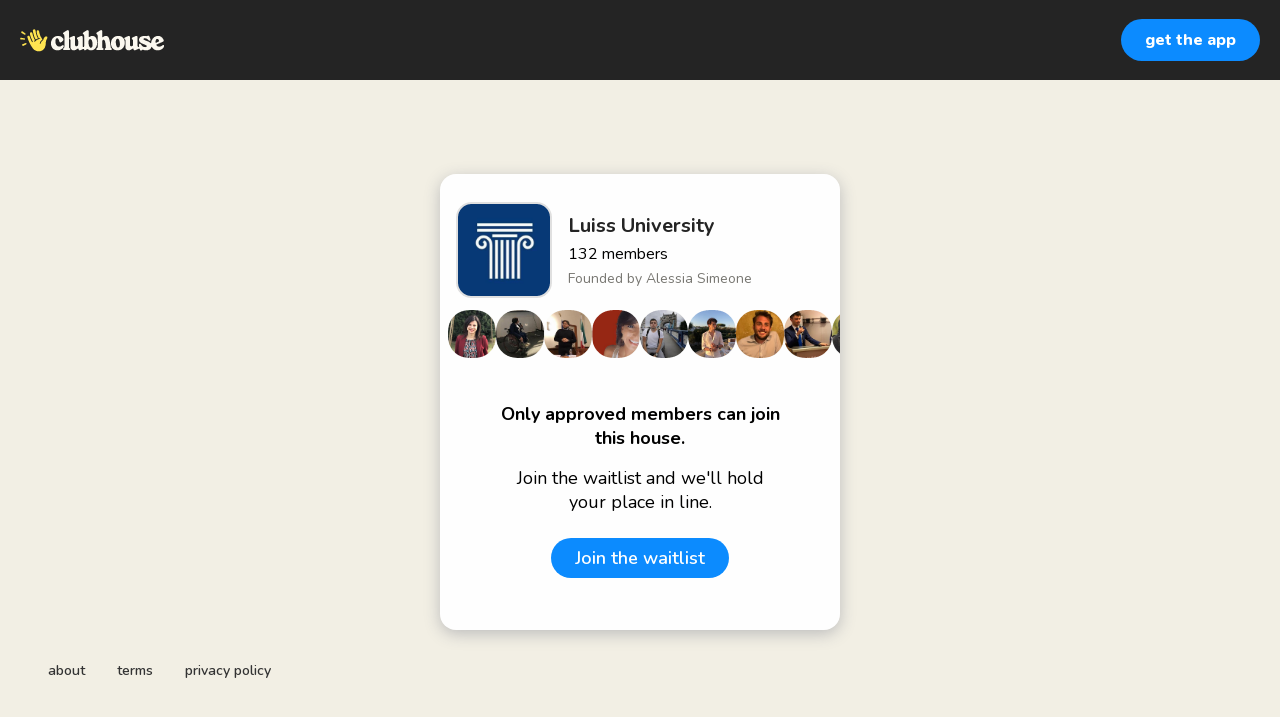

--- FILE ---
content_type: text/html; charset=utf-8
request_url: https://www.clubhouse.com/house/luiss-university
body_size: 6665
content:
<!DOCTYPE html><html><head><title data-next-head="">Luiss University </title><meta charSet="UTF-8" data-next-head=""/><meta http-equiv="X-UA-Compatible" content="ie=edge" data-next-head=""/><meta name="viewport" content="width=device-width, initial-scale=1, maximum-scale=2, shrink-to-fit=no" data-next-head=""/><link href="/static/site.webmanifest" rel="manifest" data-next-head=""/><meta name="archive.org_bot" content="noindex" data-next-head=""/><meta name="title" content="Luiss University " data-next-head=""/><meta name="description" content="Official Club for Luiss University. For all members of the University: students, alumni, faculty members, researchers, staff and partners. For networking, advice, support while in Luiss and beyond." data-next-head=""/><meta property="og:type" content="website" data-next-head=""/><meta property="og:site_name" content="Clubhouse" data-next-head=""/><meta property="og:title" content="Luiss University " data-next-head=""/><meta property="og:description" content="Official Club for Luiss University. For all members of the University: students, alumni, faculty members, researchers, staff and partners. For networking, advice, support while in Luiss and beyond." data-next-head=""/><meta name="twitter:site" content="@clubhouse" data-next-head=""/><meta name="twitter:title" content="Luiss University " data-next-head=""/><meta name="twitter:description" content="Official Club for Luiss University. For all members of the University: students, alumni, faculty members, researchers, staff and partners. For networking, advice, support while in Luiss and beyond." data-next-head=""/><meta property="og:url" content="https://www.clubhouse.com/house/luiss-university" data-next-head=""/><meta name="twitter:url" content="https://www.clubhouse.com/house/luiss-university" data-next-head=""/><meta property="og:image" content="https://share.clubhouse.com/og/house/luiss-university.png" data-next-head=""/><meta name="twitter:image" content="https://share.clubhouse.com/og/house/luiss-university.png" data-next-head=""/><meta name="twitter:card" content="summary_large_image" data-next-head=""/><meta name="og:image:width" content="900" data-next-head=""/><meta name="og:image:height" content="471" data-next-head=""/><link href="https://static-assets.clubhouseapi.com/static/favicon.ico" rel="shortcut icon" type="image/x-icon" data-next-head=""/><link href="https://static-assets.clubhouseapi.com/static/apple-touch-icon.png" rel="apple-touch-icon" sizes="180x180" data-next-head=""/><link href="https://static-assets.clubhouseapi.com/static/favicon-32x32.png" rel="icon" sizes="32x32" type="image/png" data-next-head=""/><link href="https://static-assets.clubhouseapi.com/static/favicon-16x16.png" rel="icon" sizes="16x16" type="image/png" data-next-head=""/><meta name="theme-color" content="#242424" data-next-head=""/><link href="https://fonts.googleapis.com/css?family=Nunito:300,400,600,700,800,900&amp;display=swap" rel="stylesheet"/><link rel="preload" href="/_next/static/css/1a8327962a15e29f.css" as="style"/><link rel="stylesheet" href="/_next/static/css/1a8327962a15e29f.css" data-n-g=""/><link rel="preload" href="/_next/static/css/bceb42a32d043c1f.css" as="style"/><link rel="stylesheet" href="/_next/static/css/bceb42a32d043c1f.css" data-n-p=""/><noscript data-n-css=""></noscript><script defer="" nomodule="" src="/_next/static/chunks/polyfills-42372ed130431b0a.js"></script><script src="/_next/static/chunks/webpack-a527aa75265ba847.js" defer=""></script><script src="/_next/static/chunks/framework-9eecfdb87c0ba10f.js" defer=""></script><script src="/_next/static/chunks/main-4ce88409eeee7e38.js" defer=""></script><script src="/_next/static/chunks/pages/_app-957c6c9c77f5a8a5.js" defer=""></script><script src="/_next/static/chunks/1877-9053f8ae7c255781.js" defer=""></script><script src="/_next/static/chunks/4659-4783cd4c671ec63e.js" defer=""></script><script src="/_next/static/chunks/pages/house/%5BhouseSlug%5D-5bf4feafcafb6212.js" defer=""></script><script src="/_next/static/zrFMSBjY0MqcV13HEWyd3/_buildManifest.js" defer=""></script><script src="/_next/static/zrFMSBjY0MqcV13HEWyd3/_ssgManifest.js" defer=""></script><style data-styled="" data-styled-version="5.3.11">.hbqntS{background-color:#F2EFE4;-webkit-flex-direction:column;-ms-flex-direction:column;flex-direction:column;-webkit-box-pack:space-around;-webkit-justify-content:space-around;-ms-flex-pack:space-around;justify-content:space-around;overflow:hidden;}/*!sc*/
.gsNMSY{height:80px;}/*!sc*/
.iOZREL{padding-left:1.25rem;padding-right:1.25rem;margin-left:auto;margin-right:auto;padding-top:1rem;padding-bottom:1rem;margin-top:0;margin-bottom:0;background-color:#242424;-webkit-box-pack:justify;-webkit-justify-content:space-between;-ms-flex-pack:justify;justify-content:space-between;-webkit-align-items:center;-webkit-box-align:center;-ms-flex-align:center;align-items:center;display:-webkit-box;display:-webkit-flex;display:-ms-flexbox;display:flex;max-width:100%;height:80px;}/*!sc*/
@media screen and (min-width:40em){.iOZREL{padding-top:1.5rem;padding-bottom:1.5rem;}}/*!sc*/
.fTyooh{height:32px;height:100%;display:-webkit-box;display:-webkit-flex;display:-ms-flexbox;display:flex;-webkit-box-pack:center;-webkit-justify-content:center;-ms-flex-pack:center;justify-content:center;-webkit-align-items:center;-webkit-box-align:center;-ms-flex-align:center;align-items:center;vertical-align:middle;}/*!sc*/
.bOodjK{height:100%;display:-webkit-box;display:-webkit-flex;display:-ms-flexbox;display:flex;-webkit-box-pack:center;-webkit-justify-content:center;-ms-flex-pack:center;justify-content:center;-webkit-align-items:center;-webkit-box-align:center;-ms-flex-align:center;align-items:center;vertical-align:middle;}/*!sc*/
.ca-dkVK{position:relative;}/*!sc*/
.dnMSFx{padding-left:1rem;padding-right:1rem;padding-top:0.75rem;padding-bottom:0.75rem;}/*!sc*/
.ixXiJm{margin-left:auto;margin-right:auto;padding:1rem;background-color:#4f4f4f;color:#FFFFFF;width:220px;border-radius:1rem;position:absolute;z-index:9999;left:-120px;right:0;top:4rem;bottom:unset;}/*!sc*/
.fdLhru{-webkit-flex-direction:column;-ms-flex-direction:column;flex-direction:column;display:-webkit-box;display:-webkit-flex;display:-ms-flexbox;display:flex;}/*!sc*/
.aSGeK{margin-top:1rem;margin-bottom:1rem;padding-left:0.5rem;padding-right:0.5rem;text-align:center;}/*!sc*/
.kpiQKt{padding-top:1rem;padding-bottom:1rem;background-color:#FFFFFF;border-radius:1rem;height:100%;display:-webkit-box;display:-webkit-flex;display:-ms-flexbox;display:flex;-webkit-box-pack:center;-webkit-justify-content:center;-ms-flex-pack:center;justify-content:center;-webkit-align-items:center;-webkit-box-align:center;-ms-flex-align:center;align-items:center;vertical-align:middle;}/*!sc*/
.jVktGJ{padding:0.75rem;margin-left:auto;margin-right:auto;padding-left:0;padding-right:0;margin-top:5rem;background-color:#FFFFFF;opacity:0;-webkit-align-items:center;-webkit-box-align:center;-ms-flex-align:center;align-items:center;display:block;vertical-align:middle;width:100%;max-width:400px;border-radius:1rem;z-index:998;position:relative;top:14px;box-shadow:0px 4px 16px #BDBDBD;-webkit-animation-fill-mode:forwards;animation-fill-mode:forwards;}/*!sc*/
.qaQts{margin-bottom:0;margin-left:auto;margin-right:auto;-webkit-flex-direction:column;-ms-flex-direction:column;flex-direction:column;display:-webkit-box;display:-webkit-flex;display:-ms-flexbox;display:flex;}/*!sc*/
.hyJYHN{padding-top:1rem;padding-bottom:1rem;font-size:18px;text-align:center;-webkit-flex-direction:column;-ms-flex-direction:column;flex-direction:column;-webkit-box-pack:justify;-webkit-justify-content:space-between;-ms-flex-pack:justify;justify-content:space-between;display:-webkit-box;display:-webkit-flex;display:-ms-flexbox;display:flex;max-width:410px;}/*!sc*/
.ka-DwHH{height:168px;}/*!sc*/
.lgFNLx{padding-left:1rem;padding-right:1rem;display:-webkit-box;display:-webkit-flex;display:-ms-flexbox;display:flex;}/*!sc*/
.geGrFh{background-color:#F2F2F2;background-image:url(https://d14u0p1qkech25.cloudfront.net/club_253748247_23af8a46-2579-4a9e-b246-6cd48c944fc5_thumbnail_250x250);background-position:center;background-size:cover;height:96px;width:96px;border-color:#E0E0E0;border-style:solid;border-width:1.5px;border-radius:16.25%;}/*!sc*/
.eqfYxB{margin-left:1rem;height:96px;}/*!sc*/
.gcmplt{text-align:left;-webkit-flex-direction:column;-ms-flex-direction:column;flex-direction:column;display:-webkit-box;display:-webkit-flex;display:-ms-flexbox;display:flex;}/*!sc*/
.gWaHxh{margin-top:0.75rem;margin-bottom:0.75rem;display:-webkit-box;display:-webkit-flex;display:-ms-flexbox;display:flex;overflow:scroll;gap:8px;}/*!sc*/
.cVSyQi{padding-right:0.5rem;}/*!sc*/
.bCwoWy{background-color:#F2F2F2;background-image:url(https://d14u0p1qkech25.cloudfront.net/4067451_05df6424-8bf5-40cc-9847-bab43997cc35_thumbnail_250x250);background-position:center;background-size:cover;height:48px;width:48px;border-color:#E0E0E0;border-style:solid;border-width:1.5px;border:none;}/*!sc*/
.cauDiJ{background-color:#F2F2F2;background-image:url(https://d14u0p1qkech25.cloudfront.net/4336626_b9341e03-6ac8-4ec0-9a47-8be04660da36_thumbnail_250x250);background-position:center;background-size:cover;height:48px;width:48px;border-color:#E0E0E0;border-style:solid;border-width:1.5px;border:none;}/*!sc*/
.DcGZk{background-color:#F2F2F2;background-image:url(https://d14u0p1qkech25.cloudfront.net/4708899_2d9315e6-6eaa-4e03-9026-c7c4d4ee73b1_thumbnail_250x250);background-position:center;background-size:cover;height:48px;width:48px;border-color:#E0E0E0;border-style:solid;border-width:1.5px;border:none;}/*!sc*/
.ibtgfx{background-color:#F2F2F2;background-image:url(https://d14u0p1qkech25.cloudfront.net/4750770_afe67fbd-3fcd-46ae-a687-f0b53b8a73a8_thumbnail_250x250);background-position:center;background-size:cover;height:48px;width:48px;border-color:#E0E0E0;border-style:solid;border-width:1.5px;border:none;}/*!sc*/
.eRFtBd{background-color:#F2F2F2;background-image:url(https://d14u0p1qkech25.cloudfront.net/4814023_e0e80f0d-ad59-4037-bc67-2a39a4318f1c_thumbnail_250x250);background-position:center;background-size:cover;height:48px;width:48px;border-color:#E0E0E0;border-style:solid;border-width:1.5px;border:none;}/*!sc*/
.yZvlV{background-color:#F2F2F2;background-image:url(https://d14u0p1qkech25.cloudfront.net/4816224_829d571e-4da3-483f-81e9-e833a3300a88_thumbnail_250x250);background-position:center;background-size:cover;height:48px;width:48px;border-color:#E0E0E0;border-style:solid;border-width:1.5px;border:none;}/*!sc*/
.InyyN{background-color:#F2F2F2;background-image:url(https://d14u0p1qkech25.cloudfront.net/4905099_a9af1e9d-75f2-493f-9aa5-fa5ae8f60ab0_thumbnail_250x250);background-position:center;background-size:cover;height:48px;width:48px;border-color:#E0E0E0;border-style:solid;border-width:1.5px;border:none;}/*!sc*/
.bnbXlE{background-color:#F2F2F2;background-image:url(https://d14u0p1qkech25.cloudfront.net/4963815_0e5debed-3559-4d6a-bcd4-849fef738684_thumbnail_250x250);background-position:center;background-size:cover;height:48px;width:48px;border-color:#E0E0E0;border-style:solid;border-width:1.5px;border:none;}/*!sc*/
.zfpOw{background-color:#F2F2F2;background-image:url(https://d14u0p1qkech25.cloudfront.net/4976874_e5fd3c32-3701-40a3-ad55-962f77694543_thumbnail_250x250);background-position:center;background-size:cover;height:48px;width:48px;border-color:#E0E0E0;border-style:solid;border-width:1.5px;border:none;}/*!sc*/
.XRwVI{background-color:#F2F2F2;background-image:url(https://d14u0p1qkech25.cloudfront.net/5005265_bd149773-7909-47ef-bdac-248ff8321041_thumbnail_250x250);background-position:center;background-size:cover;height:48px;width:48px;border-color:#E0E0E0;border-style:solid;border-width:1.5px;border:none;}/*!sc*/
.jYVLLS{margin-top:5rem;-webkit-flex:1;-ms-flex:1;flex:1;-webkit-box-pack:center;-webkit-justify-content:center;-ms-flex-pack:center;justify-content:center;display:-webkit-box;display:-webkit-flex;display:-ms-flexbox;display:flex;}/*!sc*/
@media screen and (min-width:40em){.jYVLLS{margin-top:1rem;}}/*!sc*/
.feeEYH{width:280px;}/*!sc*/
.bqBrxC{margin-top:1rem;margin-bottom:1rem;}/*!sc*/
.eRQAtC{margin-top:1.5rem;margin-bottom:1.5rem;}/*!sc*/
.nuWxc{margin-left:auto;margin-right:auto;padding:1rem;background-color:#4f4f4f;color:#FFFFFF;width:220px;border-radius:1rem;position:absolute;z-index:9999;left:0;right:0;top:4rem;bottom:unset;}/*!sc*/
.gxSHrY{padding-left:3rem;padding-right:3rem;padding-bottom:2.5rem;position:fixed;bottom:0;}/*!sc*/
.cNcSa{display:-webkit-box;display:-webkit-flex;display:-ms-flexbox;display:flex;}/*!sc*/
.bHXyZk{margin-right:2rem;}/*!sc*/
.dmIFqU{margin-right:0;}/*!sc*/
data-styled.g1[id="sc-fdf92026-0"]{content:"hbqntS,gsNMSY,iOZREL,fTyooh,bOodjK,ca-dkVK,rTwyC,dnMSFx,ixXiJm,fdLhru,aSGeK,kpiQKt,jVktGJ,qaQts,hyJYHN,ka-DwHH,lgFNLx,geGrFh,eqfYxB,gcmplt,gWaHxh,cVSyQi,bCwoWy,cauDiJ,DcGZk,ibtgfx,eRFtBd,yZvlV,InyyN,bnbXlE,zfpOw,XRwVI,jYVLLS,feeEYH,bqBrxC,eRQAtC,nuWxc,gxSHrY,cNcSa,bHXyZk,dmIFqU,"}/*!sc*/
.eeGXGH{font-size:16px;line-height:18px;font-weight:700;font-weight:800;}/*!sc*/
.gAzOAN{font-size:20px;font-weight:700;}/*!sc*/
.ecCXrY{color:#242424;font-size:20px;font-weight:700;}/*!sc*/
.jScyDu{margin-top:0.25rem;font-size:16px;}/*!sc*/
.jsYLec{color:#777671;margin-top:0.25rem;font-size:14px;}/*!sc*/
.eZFgUN{font-weight:700;}/*!sc*/
.lnCywE{color:#333333;font-size:14px;font-weight:600;}/*!sc*/
data-styled.g2[id="sc-72be174a-0"]{content:"eeGXGH,gAzOAN,ecCXrY,jScyDu,jsYLec,eZFgUN,lnCywE,"}/*!sc*/
.kXKLUI{height:24px;}/*!sc*/
data-styled.g3[id="sc-6b0b8b36-0"]{content:"kXKLUI,"}/*!sc*/
.qLSNT{padding-top:0.5rem;padding-bottom:0.5rem;padding-left:1.5rem;padding-right:1.5rem;border-radius:9999px;cursor:pointer;min-height:2rem;min-width:8rem;border:none;font-size:18px;font-weight:600;-webkit-transition:0.5s;transition:0.5s;background-color:#0C8BFF;color:#FFFFFF;padding-top:0;padding-bottom:0;padding-left:0.5rem;padding-right:0.5rem;font-size:14px;min-width:4rem;}/*!sc*/
.qLSNT:hover{background-color:#2b6cb0;}/*!sc*/
.iywIpZ{padding-top:0.5rem;padding-bottom:0.5rem;padding-left:1.5rem;padding-right:1.5rem;border-radius:9999px;cursor:pointer;min-height:2rem;min-width:8rem;border:none;font-size:18px;font-weight:600;-webkit-transition:0.5s;transition:0.5s;background-color:#0C8BFF;color:#FFFFFF;}/*!sc*/
.iywIpZ:hover{background-color:#2b6cb0;}/*!sc*/
data-styled.g4[id="sc-53a1c493-0"]{content:"qLSNT,iywIpZ,"}/*!sc*/
</style></head><body><div id="__ch_overlay"></div><div id="__ch_smart_toast"></div><div id="__ch_deeplink_subview"></div><div id="__ch_interstitial_container"></div><div id="__ch_squircle_path_container"><div class="sc-fdf92026-0 rTwyC ch-squircle-src-container" aria-hidden="true"><svg width="40" height="40" viewBox="0 0 40 40" fill="none" xmlns="http://www.w3.org/2000/svg"><clipPath id="__ch_squircle" clipPathUnits="objectBoundingBox" transform="scale(0.025 0.025)"><path d="M5.13164 5.11836C1.7523 8.49344 0 12.4957 0 20C0 27.5043 1.7523 31.5066 5.13164 34.8816C8.50656 38.2523 12.5043 40 20 40C27.4957 40 31.4934 38.2523 34.8684 34.8816C38.2477 31.5066 40 27.5043 40 20C40 12.4957 38.2477 8.49344 34.8684 5.11836C31.4934 1.7477 27.4957 -3.81219e-06 20 0C12.5043 -3.81219e-06 8.50656 1.7477 5.13164 5.11836Z"></path></clipPath></svg></div></div><div id="__next"><noscript><iframe src="https://www.googletagmanager.com/ns.html?id=GTM-T3HHJVG" height="0" width="0" style="display:none;visibility:hidden"></iframe></noscript><div class="sc-fdf92026-0 hbqntS ch-full-page-min-height"><div class="sc-fdf92026-0 gsNMSY"><header class="sc-fdf92026-0 iOZREL ch-app-header"><div class="sc-fdf92026-0 fTyooh"><div class="sc-fdf92026-0 bOodjK"><img alt="App logo" src="https://static-assets.clubhouseapi.com/static/img/logo_light_with_wave.svg" height="24px" class="sc-6b0b8b36-0 kXKLUI"/></div></div><div class="sc-fdf92026-0 bOodjK"><div class="sc-fdf92026-0 ca-dkVK ch-hover--target"><div class="sc-fdf92026-0 rTwyC"><button class="sc-53a1c493-0 qLSNT"><div class="sc-fdf92026-0 dnMSFx"><p class="sc-72be174a-0 eeGXGH ch-text--md">get the app</p></div></button></div><div class="sc-fdf92026-0 ixXiJm ch-hover--popup"><div class="sc-fdf92026-0 fdLhru"><div class="sc-fdf92026-0 aSGeK"><p class="sc-72be174a-0 gAzOAN ch-text--xl">scan to download the app</p></div><div class="sc-fdf92026-0 kpiQKt"><svg height="156" width="156" viewBox="0 0 33 33"><path fill="#FFFFFF" d="M0,0 h33v33H0z" shape-rendering="crispEdges"></path><path fill="#4f4f4f" d="M0 0h7v1H0zM8 0h2v1H8zM13 0h1v1H13zM16 0h1v1H16zM18 0h1v1H18zM21 0h1v1H21zM26,0 h7v1H26zM0 1h1v1H0zM6 1h1v1H6zM10 1h1v1H10zM14 1h1v1H14zM16 1h1v1H16zM19 1h4v1H19zM26 1h1v1H26zM32,1 h1v1H32zM0 2h1v1H0zM2 2h3v1H2zM6 2h1v1H6zM9 2h2v1H9zM12 2h2v1H12zM15 2h1v1H15zM18 2h2v1H18zM21 2h1v1H21zM23 2h1v1H23zM26 2h1v1H26zM28 2h3v1H28zM32,2 h1v1H32zM0 3h1v1H0zM2 3h3v1H2zM6 3h1v1H6zM9 3h1v1H9zM11 3h2v1H11zM16 3h2v1H16zM21 3h1v1H21zM23 3h2v1H23zM26 3h1v1H26zM28 3h3v1H28zM32,3 h1v1H32zM0 4h1v1H0zM2 4h3v1H2zM6 4h1v1H6zM10 4h1v1H10zM14 4h1v1H14zM18 4h2v1H18zM21 4h1v1H21zM24 4h1v1H24zM26 4h1v1H26zM28 4h3v1H28zM32,4 h1v1H32zM0 5h1v1H0zM6 5h1v1H6zM10 5h2v1H10zM13 5h2v1H13zM17 5h2v1H17zM20 5h1v1H20zM23 5h1v1H23zM26 5h1v1H26zM32,5 h1v1H32zM0 6h7v1H0zM8 6h1v1H8zM10 6h1v1H10zM12 6h1v1H12zM14 6h1v1H14zM16 6h1v1H16zM18 6h1v1H18zM20 6h1v1H20zM22 6h1v1H22zM24 6h1v1H24zM26,6 h7v1H26zM8 7h1v1H8zM10 7h5v1H10zM16 7h1v1H16zM19 7h1v1H19zM22 7h3v1H22zM0 8h2v1H0zM3 8h2v1H3zM6 8h1v1H6zM9 8h2v1H9zM14 8h4v1H14zM19 8h1v1H19zM23 8h2v1H23zM26 8h1v1H26zM32,8 h1v1H32zM3 9h1v1H3zM8 9h4v1H8zM13 9h3v1H13zM17 9h3v1H17zM22 9h2v1H22zM25 9h1v1H25zM27 9h2v1H27zM30 9h2v1H30zM2 10h3v1H2zM6 10h1v1H6zM10 10h3v1H10zM15 10h2v1H15zM23 10h2v1H23zM26 10h1v1H26zM31,10 h2v1H31zM3 11h1v1H3zM8 11h3v1H8zM12 11h1v1H12zM15 11h4v1H15zM20 11h1v1H20zM22 11h1v1H22zM25 11h6v1H25zM3 12h1v1H3zM6 12h4v1H6zM11 12h1v1H11zM15 12h1v1H15zM19 12h2v1H19zM22 12h1v1H22zM24 12h1v1H24zM26 12h1v1H26zM31,12 h2v1H31zM0 13h1v1H0zM2 13h1v1H2zM4 13h2v1H4zM8 13h1v1H8zM11 13h1v1H11zM13 13h1v1H13zM15 13h4v1H15zM21 13h1v1H21zM23 13h1v1H23zM25 13h1v1H25zM27 13h1v1H27zM1 14h3v1H1zM6 14h2v1H6zM10 14h1v1H10zM13 14h3v1H13zM17 14h3v1H17zM21 14h1v1H21zM0 15h1v1H0zM2 15h2v1H2zM8 15h1v1H8zM10 15h1v1H10zM24 15h4v1H24zM30 15h1v1H30zM32,15 h1v1H32zM0 16h1v1H0zM2 16h1v1H2zM4 16h3v1H4zM11 16h3v1H11zM15 16h3v1H15zM20 16h1v1H20zM22 16h1v1H22zM24 16h1v1H24zM26 16h4v1H26zM31,16 h2v1H31zM0 17h2v1H0zM3 17h1v1H3zM5 17h1v1H5zM7 17h2v1H7zM10 17h1v1H10zM13 17h1v1H13zM15 17h1v1H15zM19 17h4v1H19zM26 17h3v1H26zM31,17 h2v1H31zM0 18h2v1H0zM3 18h1v1H3zM5 18h4v1H5zM10 18h6v1H10zM19 18h2v1H19zM23 18h2v1H23zM27 18h2v1H27zM32,18 h1v1H32zM2 19h1v1H2zM7 19h3v1H7zM11 19h1v1H11zM13 19h1v1H13zM15 19h2v1H15zM19 19h1v1H19zM22 19h1v1H22zM25 19h1v1H25zM28 19h1v1H28zM30,19 h3v1H30zM0 20h3v1H0zM4 20h3v1H4zM8 20h1v1H8zM14 20h1v1H14zM16 20h2v1H16zM19 20h2v1H19zM23 20h2v1H23zM27 20h1v1H27zM0 21h2v1H0zM5 21h1v1H5zM7 21h1v1H7zM9 21h3v1H9zM15 21h1v1H15zM19 21h2v1H19zM23 21h1v1H23zM27 21h3v1H27zM31 21h1v1H31zM0 22h1v1H0zM2 22h2v1H2zM5 22h2v1H5zM9 22h1v1H9zM11 22h1v1H11zM13 22h3v1H13zM17 22h2v1H17zM20 22h2v1H20zM23 22h2v1H23zM26 22h3v1H26zM31,22 h2v1H31zM0 23h1v1H0zM7 23h1v1H7zM10 23h3v1H10zM14 23h1v1H14zM16 23h4v1H16zM22 23h1v1H22zM25 23h1v1H25zM28 23h1v1H28zM30 23h1v1H30zM0 24h2v1H0zM3 24h2v1H3zM6 24h1v1H6zM9 24h1v1H9zM12 24h1v1H12zM16 24h1v1H16zM19 24h1v1H19zM24 24h6v1H24zM31 24h1v1H31zM8 25h2v1H8zM11 25h1v1H11zM13 25h1v1H13zM15 25h2v1H15zM18 25h1v1H18zM20 25h1v1H20zM24 25h1v1H24zM28 25h1v1H28zM30 25h2v1H30zM0 26h7v1H0zM10 26h1v1H10zM12 26h1v1H12zM15 26h1v1H15zM18 26h4v1H18zM23 26h2v1H23zM26 26h1v1H26zM28 26h2v1H28zM0 27h1v1H0zM6 27h1v1H6zM9 27h3v1H9zM24 27h1v1H24zM28,27 h5v1H28zM0 28h1v1H0zM2 28h3v1H2zM6 28h1v1H6zM8 28h2v1H8zM12 28h3v1H12zM16 28h1v1H16zM20 28h1v1H20zM22 28h8v1H22zM31 28h1v1H31zM0 29h1v1H0zM2 29h3v1H2zM6 29h1v1H6zM8 29h1v1H8zM10 29h1v1H10zM13 29h1v1H13zM15 29h3v1H15zM19 29h1v1H19zM21 29h5v1H21zM0 30h1v1H0zM2 30h3v1H2zM6 30h1v1H6zM9 30h1v1H9zM11 30h1v1H11zM13 30h1v1H13zM15 30h3v1H15zM19 30h1v1H19zM23 30h2v1H23zM28 30h3v1H28zM32,30 h1v1H32zM0 31h1v1H0zM6 31h1v1H6zM8 31h1v1H8zM10 31h1v1H10zM13 31h1v1H13zM18 31h1v1H18zM23 31h1v1H23zM25 31h3v1H25zM29,31 h4v1H29zM0 32h7v1H0zM8 32h1v1H8zM10 32h1v1H10zM14 32h1v1H14zM16 32h2v1H16zM20 32h1v1H20zM22 32h4v1H22zM28 32h2v1H28z" shape-rendering="crispEdges"></path></svg></div></div></div></div></div></header></div><article class="sc-fdf92026-0 jVktGJ ch-mount-animation--fade"><div class="sc-fdf92026-0 qaQts"><div class="sc-fdf92026-0 hyJYHN"><div class="sc-fdf92026-0 ka-DwHH"><div class="sc-fdf92026-0 lgFNLx"><div class="sc-fdf92026-0 geGrFh" aria-label="avatar" role="img"></div><div class="sc-fdf92026-0 eqfYxB"><div class="sc-fdf92026-0 bOodjK"><div class="sc-fdf92026-0 gcmplt"><p class="sc-72be174a-0 ecCXrY ch-text--xl">Luiss University </p><p class="sc-72be174a-0 jScyDu ch-text--md">132<!-- --> <!-- -->members</p><p class="sc-72be174a-0 jsYLec ch-text--sm">Founded by <!-- -->Alessia Simeone</p></div></div></div></div><div class="sc-fdf92026-0 gWaHxh"><div class="sc-fdf92026-0 cVSyQi"></div><a href="https://www.clubhouse.com/@stefanialeo?utm_medium=house_landing_avatar" class="sc-81aecd1f-0 cVlAJm ch-cancel-draggable"><div aria-label="avatar" role="img" class="sc-fdf92026-0 bCwoWy ch-squircle"></div></a><a href="https://www.clubhouse.com/@carla1991?utm_medium=house_landing_avatar" class="sc-81aecd1f-0 cVlAJm ch-cancel-draggable"><div aria-label="avatar" role="img" class="sc-fdf92026-0 cauDiJ ch-squircle"></div></a><a href="https://www.clubhouse.com/@pietrodigrazia?utm_medium=house_landing_avatar" class="sc-81aecd1f-0 cVlAJm ch-cancel-draggable"><div aria-label="avatar" role="img" class="sc-fdf92026-0 DcGZk ch-squircle"></div></a><a href="https://www.clubhouse.com/@camycari?utm_medium=house_landing_avatar" class="sc-81aecd1f-0 cVlAJm ch-cancel-draggable"><div aria-label="avatar" role="img" class="sc-fdf92026-0 ibtgfx ch-squircle"></div></a><a href="https://www.clubhouse.com/@oresteblefari?utm_medium=house_landing_avatar" class="sc-81aecd1f-0 cVlAJm ch-cancel-draggable"><div aria-label="avatar" role="img" class="sc-fdf92026-0 eRFtBd ch-squircle"></div></a><a href="https://www.clubhouse.com/@hoeneim?utm_medium=house_landing_avatar" class="sc-81aecd1f-0 cVlAJm ch-cancel-draggable"><div aria-label="avatar" role="img" class="sc-fdf92026-0 yZvlV ch-squircle"></div></a><a href="https://www.clubhouse.com/@dcuccurullo?utm_medium=house_landing_avatar" class="sc-81aecd1f-0 cVlAJm ch-cancel-draggable"><div aria-label="avatar" role="img" class="sc-fdf92026-0 InyyN ch-squircle"></div></a><a href="https://www.clubhouse.com/@kevinpimpi?utm_medium=house_landing_avatar" class="sc-81aecd1f-0 cVlAJm ch-cancel-draggable"><div aria-label="avatar" role="img" class="sc-fdf92026-0 bnbXlE ch-squircle"></div></a><a href="https://www.clubhouse.com/@fedenerd?utm_medium=house_landing_avatar" class="sc-81aecd1f-0 cVlAJm ch-cancel-draggable"><div aria-label="avatar" role="img" class="sc-fdf92026-0 zfpOw ch-squircle"></div></a><a href="https://www.clubhouse.com/@giuliacancelli?utm_medium=house_landing_avatar" class="sc-81aecd1f-0 cVlAJm ch-cancel-draggable"><div aria-label="avatar" role="img" class="sc-fdf92026-0 XRwVI ch-squircle"></div></a></div></div><div class="sc-fdf92026-0 jYVLLS"><div class="sc-fdf92026-0 feeEYH"><div class="sc-fdf92026-0 bqBrxC"><p class="sc-72be174a-0 eZFgUN">Only approved members can join this house.</p></div><div class="sc-fdf92026-0 bqBrxC"><p class="sc-72be174a-0">Join the waitlist and we&#x27;ll hold your place in line.</p></div><div class="sc-fdf92026-0 eRQAtC"><div class="sc-fdf92026-0 ca-dkVK ch-hover--target"><div class="sc-fdf92026-0 rTwyC"><a href="https://clubhouse.app.link/app?%24deeplink_path=house%2Fluiss-university&amp;%24fallback_url=https%3A%2F%2Fapps.apple.com%2Fus%2Fapp%2Fid1503133294&amp;~campaign=website" class="sc-81aecd1f-0 cVlAJm ch-cancel-draggable"><button class="sc-53a1c493-0 iywIpZ">Join the waitlist</button></a></div><div class="sc-fdf92026-0 nuWxc ch-hover--popup"><div class="sc-fdf92026-0 fdLhru"><div class="sc-fdf92026-0 aSGeK"><p class="sc-72be174a-0 gAzOAN ch-text--xl">Scan to join waitlist</p></div><div class="sc-fdf92026-0 kpiQKt"><svg height="156" width="156" viewBox="0 0 33 33"><path fill="#FFFFFF" d="M0,0 h33v33H0z" shape-rendering="crispEdges"></path><path fill="#4f4f4f" d="M0 0h7v1H0zM8 0h2v1H8zM13 0h1v1H13zM16 0h1v1H16zM18 0h1v1H18zM21 0h1v1H21zM26,0 h7v1H26zM0 1h1v1H0zM6 1h1v1H6zM10 1h1v1H10zM14 1h1v1H14zM16 1h1v1H16zM19 1h4v1H19zM26 1h1v1H26zM32,1 h1v1H32zM0 2h1v1H0zM2 2h3v1H2zM6 2h1v1H6zM9 2h2v1H9zM12 2h2v1H12zM15 2h1v1H15zM18 2h2v1H18zM21 2h1v1H21zM23 2h1v1H23zM26 2h1v1H26zM28 2h3v1H28zM32,2 h1v1H32zM0 3h1v1H0zM2 3h3v1H2zM6 3h1v1H6zM9 3h1v1H9zM11 3h2v1H11zM16 3h2v1H16zM21 3h1v1H21zM23 3h2v1H23zM26 3h1v1H26zM28 3h3v1H28zM32,3 h1v1H32zM0 4h1v1H0zM2 4h3v1H2zM6 4h1v1H6zM10 4h1v1H10zM14 4h1v1H14zM18 4h2v1H18zM21 4h1v1H21zM24 4h1v1H24zM26 4h1v1H26zM28 4h3v1H28zM32,4 h1v1H32zM0 5h1v1H0zM6 5h1v1H6zM10 5h2v1H10zM13 5h2v1H13zM17 5h2v1H17zM20 5h1v1H20zM23 5h1v1H23zM26 5h1v1H26zM32,5 h1v1H32zM0 6h7v1H0zM8 6h1v1H8zM10 6h1v1H10zM12 6h1v1H12zM14 6h1v1H14zM16 6h1v1H16zM18 6h1v1H18zM20 6h1v1H20zM22 6h1v1H22zM24 6h1v1H24zM26,6 h7v1H26zM8 7h1v1H8zM10 7h5v1H10zM16 7h1v1H16zM19 7h1v1H19zM22 7h3v1H22zM0 8h2v1H0zM3 8h2v1H3zM6 8h1v1H6zM9 8h2v1H9zM14 8h4v1H14zM19 8h1v1H19zM23 8h2v1H23zM26 8h1v1H26zM32,8 h1v1H32zM3 9h1v1H3zM8 9h4v1H8zM13 9h3v1H13zM17 9h3v1H17zM22 9h2v1H22zM25 9h1v1H25zM27 9h2v1H27zM30 9h2v1H30zM2 10h3v1H2zM6 10h1v1H6zM10 10h3v1H10zM15 10h2v1H15zM23 10h2v1H23zM26 10h1v1H26zM31,10 h2v1H31zM3 11h1v1H3zM8 11h3v1H8zM12 11h1v1H12zM15 11h4v1H15zM20 11h1v1H20zM22 11h1v1H22zM25 11h6v1H25zM3 12h1v1H3zM6 12h4v1H6zM11 12h1v1H11zM15 12h1v1H15zM19 12h2v1H19zM22 12h1v1H22zM24 12h1v1H24zM26 12h1v1H26zM31,12 h2v1H31zM0 13h1v1H0zM2 13h1v1H2zM4 13h2v1H4zM8 13h1v1H8zM11 13h1v1H11zM13 13h1v1H13zM15 13h4v1H15zM21 13h1v1H21zM23 13h1v1H23zM25 13h1v1H25zM27 13h1v1H27zM1 14h3v1H1zM6 14h2v1H6zM10 14h1v1H10zM13 14h3v1H13zM17 14h3v1H17zM21 14h1v1H21zM0 15h1v1H0zM2 15h2v1H2zM8 15h1v1H8zM10 15h1v1H10zM24 15h4v1H24zM30 15h1v1H30zM32,15 h1v1H32zM0 16h1v1H0zM2 16h1v1H2zM4 16h3v1H4zM11 16h3v1H11zM15 16h3v1H15zM20 16h1v1H20zM22 16h1v1H22zM24 16h1v1H24zM26 16h4v1H26zM31,16 h2v1H31zM0 17h2v1H0zM3 17h1v1H3zM5 17h1v1H5zM7 17h2v1H7zM10 17h1v1H10zM13 17h1v1H13zM15 17h1v1H15zM19 17h4v1H19zM26 17h3v1H26zM31,17 h2v1H31zM0 18h2v1H0zM3 18h1v1H3zM5 18h4v1H5zM10 18h6v1H10zM19 18h2v1H19zM23 18h2v1H23zM27 18h2v1H27zM32,18 h1v1H32zM2 19h1v1H2zM7 19h3v1H7zM11 19h1v1H11zM13 19h1v1H13zM15 19h2v1H15zM19 19h1v1H19zM22 19h1v1H22zM25 19h1v1H25zM28 19h1v1H28zM30,19 h3v1H30zM0 20h3v1H0zM4 20h3v1H4zM8 20h1v1H8zM14 20h1v1H14zM16 20h2v1H16zM19 20h2v1H19zM23 20h2v1H23zM27 20h1v1H27zM0 21h2v1H0zM5 21h1v1H5zM7 21h1v1H7zM9 21h3v1H9zM15 21h1v1H15zM19 21h2v1H19zM23 21h1v1H23zM27 21h3v1H27zM31 21h1v1H31zM0 22h1v1H0zM2 22h2v1H2zM5 22h2v1H5zM9 22h1v1H9zM11 22h1v1H11zM13 22h3v1H13zM17 22h2v1H17zM20 22h2v1H20zM23 22h2v1H23zM26 22h3v1H26zM31,22 h2v1H31zM0 23h1v1H0zM7 23h1v1H7zM10 23h3v1H10zM14 23h1v1H14zM16 23h4v1H16zM22 23h1v1H22zM25 23h1v1H25zM28 23h1v1H28zM30 23h1v1H30zM0 24h2v1H0zM3 24h2v1H3zM6 24h1v1H6zM9 24h1v1H9zM12 24h1v1H12zM16 24h1v1H16zM19 24h1v1H19zM24 24h6v1H24zM31 24h1v1H31zM8 25h2v1H8zM11 25h1v1H11zM13 25h1v1H13zM15 25h2v1H15zM18 25h1v1H18zM20 25h1v1H20zM24 25h1v1H24zM28 25h1v1H28zM30 25h2v1H30zM0 26h7v1H0zM10 26h1v1H10zM12 26h1v1H12zM15 26h1v1H15zM18 26h4v1H18zM23 26h2v1H23zM26 26h1v1H26zM28 26h2v1H28zM0 27h1v1H0zM6 27h1v1H6zM9 27h3v1H9zM24 27h1v1H24zM28,27 h5v1H28zM0 28h1v1H0zM2 28h3v1H2zM6 28h1v1H6zM8 28h2v1H8zM12 28h3v1H12zM16 28h1v1H16zM20 28h1v1H20zM22 28h8v1H22zM31 28h1v1H31zM0 29h1v1H0zM2 29h3v1H2zM6 29h1v1H6zM8 29h1v1H8zM10 29h1v1H10zM13 29h1v1H13zM15 29h3v1H15zM19 29h1v1H19zM21 29h5v1H21zM0 30h1v1H0zM2 30h3v1H2zM6 30h1v1H6zM9 30h1v1H9zM11 30h1v1H11zM13 30h1v1H13zM15 30h3v1H15zM19 30h1v1H19zM23 30h2v1H23zM28 30h3v1H28zM32,30 h1v1H32zM0 31h1v1H0zM6 31h1v1H6zM8 31h1v1H8zM10 31h1v1H10zM13 31h1v1H13zM18 31h1v1H18zM23 31h1v1H23zM25 31h3v1H25zM29,31 h4v1H29zM0 32h7v1H0zM8 32h1v1H8zM10 32h1v1H10zM14 32h1v1H14zM16 32h2v1H16zM20 32h1v1H20zM22 32h4v1H22zM28 32h2v1H28z" shape-rendering="crispEdges"></path></svg></div></div></div></div></div></div></div></div></div></article><div class="sc-fdf92026-0 gxSHrY"><footer role="list" class="sc-fdf92026-0 cNcSa"><div role="listitem" class="sc-fdf92026-0 bHXyZk"><a href="https://www.clubhouse.com" class="sc-81aecd1f-0 cVlAJm ch-cancel-draggable" target="_blank" rel="noopener noreferrer"><p class="sc-72be174a-0 lnCywE ch-text--sm">about</p></a></div><div role="listitem" class="sc-fdf92026-0 bHXyZk"><a href="https://tos.clubhouse.com" class="sc-81aecd1f-0 cVlAJm ch-cancel-draggable" target="_blank" rel="noopener noreferrer"><p class="sc-72be174a-0 lnCywE ch-text--sm">terms</p></a></div><div role="listitem" class="sc-fdf92026-0 dmIFqU"><a href="https://privacy.clubhouse.com" class="sc-81aecd1f-0 cVlAJm ch-cancel-draggable" target="_blank" rel="noopener noreferrer"><p class="sc-72be174a-0 lnCywE ch-text--sm">privacy policy</p></a></div></footer></div></div></div><script id="__NEXT_DATA__" type="application/json">{"props":{"pageProps":{"appInstallUrls":{"android":"https://clubhouse.app.link/app?%24deeplink_path=house%2Fluiss-university\u0026%24fallback_url=https%3A%2F%2Fplay.google.com%2Fstore%2Fapps%2Fdetails%3Fid%3Dcom.clubhouse.app\u0026~campaign=website","app":"https://clubhouse.app.link/web-open?%24deeplink_path=house%2Fluiss-university","ios":"https://clubhouse.app.link/app?%24deeplink_path=house%2Fluiss-university\u0026%24fallback_url=https%3A%2F%2Fapps.apple.com%2Fus%2Fapp%2Fid1503133294\u0026~campaign=website","primary":"https://clubhouse.app.link/app?%24deeplink_path=house%2Fluiss-university\u0026%24fallback_url=https%3A%2F%2Fapps.apple.com%2Fus%2Fapp%2Fid1503133294\u0026~campaign=website","secondary":"https://clubhouse.app.link/app?%24deeplink_path=house%2Fluiss-university\u0026%24fallback_url=https%3A%2F%2Fplay.google.com%2Fstore%2Fapps%2Fdetails%3Fid%3Dcom.clubhouse.app\u0026~campaign=website"},"deviceType":{"isAndroid":false,"isiOS":false,"isDesktopWeb":true},"metaProps":{"no_index":false,"og_image_url":"https://share.clubhouse.com/og/house/luiss-university.png","og_canonical_url":"https://www.clubhouse.com/house/luiss-university","meta_title":"Luiss University ","meta_description":"Official Club for Luiss University. For all members of the University: students, alumni, faculty members, researchers, staff and partners. For networking, advice, support while in Luiss and beyond.","site_name":"Clubhouse","ios_install_redirect_url":"https://clubhouse.app.link/web-open?%24deeplink_path=house%2Fluiss-university","android_install_redirect_url":"https://clubhouse.app.link/web-open?%24deeplink_path=house%2Fluiss-university","is_app_install_redirect_url":false,"enable_logging":true,"logging_content_data":null},"pageUrl":"https://www.clubhouse.com/house/luiss-university","routeProps":{"social_club_name":"Luiss University ","member_count":132,"members":[{"displayname":null,"initials":"SL","username":"stefanialeo","photo_url":"https://d14u0p1qkech25.cloudfront.net/4067451_05df6424-8bf5-40cc-9847-bab43997cc35_thumbnail_250x250","full_name":"Stefania Leo"},{"displayname":null,"initials":"CC","username":"carla1991","photo_url":"https://d14u0p1qkech25.cloudfront.net/4336626_b9341e03-6ac8-4ec0-9a47-8be04660da36_thumbnail_250x250","full_name":"Carla Coppola"},{"displayname":null,"initials":"PDG","username":"pietrodigrazia","photo_url":"https://d14u0p1qkech25.cloudfront.net/4708899_2d9315e6-6eaa-4e03-9026-c7c4d4ee73b1_thumbnail_250x250","full_name":"Pietro Di Grazia"},{"displayname":null,"initials":"CC","username":"camycari","photo_url":"https://d14u0p1qkech25.cloudfront.net/4750770_afe67fbd-3fcd-46ae-a687-f0b53b8a73a8_thumbnail_250x250","full_name":"Camilla Carignani"},{"displayname":null,"initials":"OB","username":"oresteblefari","photo_url":"https://d14u0p1qkech25.cloudfront.net/4814023_e0e80f0d-ad59-4037-bc67-2a39a4318f1c_thumbnail_250x250","full_name":"Oreste Blefari"},{"displayname":null,"initials":"FR","username":"hoeneim","photo_url":"https://d14u0p1qkech25.cloudfront.net/4816224_829d571e-4da3-483f-81e9-e833a3300a88_thumbnail_250x250","full_name":"Fabio Rossi"},{"displayname":null,"initials":"DC","username":"dcuccurullo","photo_url":"https://d14u0p1qkech25.cloudfront.net/4905099_a9af1e9d-75f2-493f-9aa5-fa5ae8f60ab0_thumbnail_250x250","full_name":"Davide Cuccurullo"},{"displayname":null,"initials":"KP","username":"kevinpimpi","photo_url":"https://d14u0p1qkech25.cloudfront.net/4963815_0e5debed-3559-4d6a-bcd4-849fef738684_thumbnail_250x250","full_name":"Kevin Pimpinella"},{"displayname":null,"initials":"FN","username":"fedenerd","photo_url":"https://d14u0p1qkech25.cloudfront.net/4976874_e5fd3c32-3701-40a3-ad55-962f77694543_thumbnail_250x250","full_name":"Federico Nardone"},{"displayname":null,"initials":"GC","username":"giuliacancelli","photo_url":"https://d14u0p1qkech25.cloudfront.net/5005265_bd149773-7909-47ef-bdac-248ff8321041_thumbnail_250x250","full_name":"Giulia Cancelli"}],"is_waitlist_enabled":true,"is_membership_open":false,"founder_name":"Alessia Simeone","photo_url":"https://d14u0p1qkech25.cloudfront.net/club_253748247_23af8a46-2579-4a9e-b246-6cd48c944fc5_thumbnail_250x250"},"webAnalytics":{"isLoggingEnabled":true,"contentId":"","windowId":"01113e29-65f1-45fe-905a-eeae1325a0d4"},"globalFeatureFlags":{"enableWebConvoReplies":true,"skipWebXpParticipationDistribution":0}},"__N_SSP":true},"page":"/house/[houseSlug]","query":{"houseSlug":"luiss-university"},"buildId":"zrFMSBjY0MqcV13HEWyd3","isFallback":false,"isExperimentalCompile":false,"gssp":true,"scriptLoader":[]}</script></body></html>